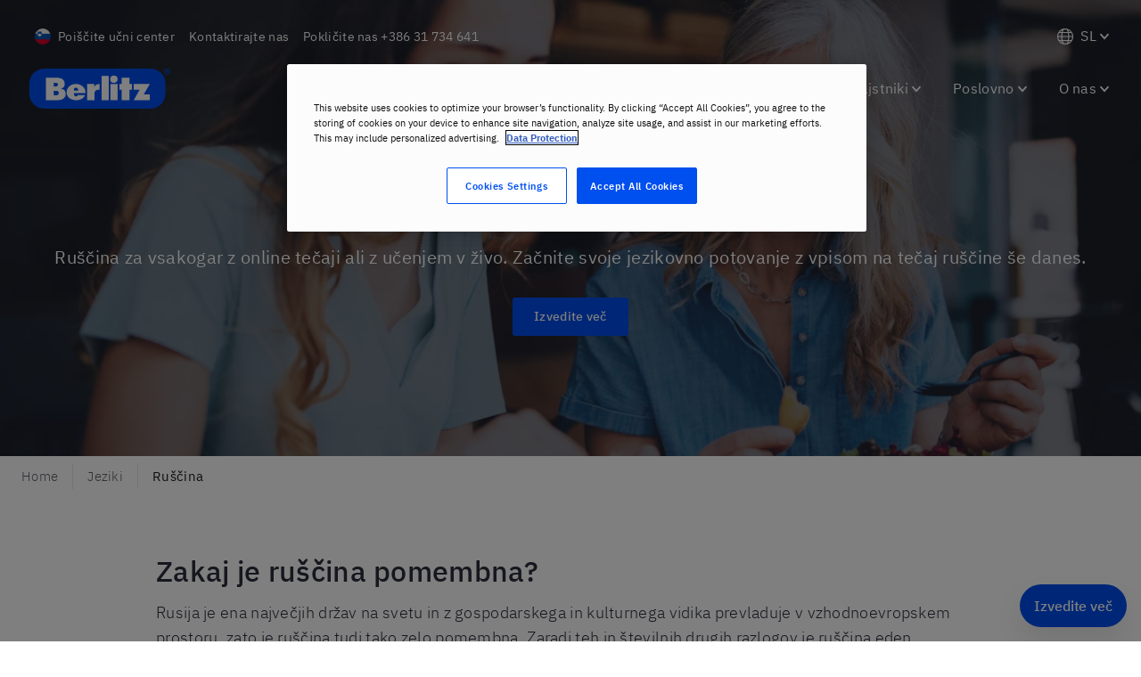

--- FILE ---
content_type: text/javascript
request_url: https://www.berlitz.com/en-si/assets/berlitz-floating-action-button-f896a0ef0a063f56c9dd.js
body_size: 876
content:
(window.__LOADABLE_LOADED_CHUNKS__=window.__LOADABLE_LOADED_CHUNKS__||[]).push([[30],{"+hVR":function(t,e,n){"use strict";Object.defineProperty(e,"__esModule",{value:!0}),Object.defineProperty(e,"default",{enumerable:!0,get:function(){return i.default}});var o,i=(o=n("NN6D"))&&o.__esModule?o:{default:o}},NN6D:function(t,e,n){"use strict";Object.defineProperty(e,"__esModule",{value:!0}),e.default=void 0;var o,i=(o=n("q1tI"))&&o.__esModule?o:{default:o},r=n("UGcw");var a=function(t){var e=t.as,n=t.href,o=t.to,a=t.onClick,u=t.text,d=t.isHidden;return i.default.createElement(r.ButtonFixedPosition,null,i.default.createElement(r.Button,{as:e,"data-key":"max-floating-action-button",href:n,isHidden:d,onClick:a,to:o},i.default.createElement(r.Text,{"data-key":"max-floating-action-button__text"},u)))};a.defaultProps={as:"button",isHidden:!1};var u=a;e.default=u},UGcw:function(t,e,n){"use strict";Object.defineProperty(e,"__esModule",{value:!0}),e.Text=e.Button=e.ButtonFixedPosition=void 0;var o,i=a(n("vOnD")),r=a(n("3cvZ"));function a(t){return t&&t.__esModule?t:{default:t}}var u,d,c=i.default.div.withConfig({displayName:"FloatingActionButtonstyle__ButtonFixedPosition",componentId:"sc-198pniy-0"})(["position:fixed;"," bottom:",";"],(0,r.default)(o||(u=["\n    right: ",";\n  "],d||(d=u.slice(0)),o=Object.freeze(Object.defineProperties(u,{raw:{value:Object.freeze(d)}}))),(function(t){return t.theme.space.md})),(function(t){return t.theme.space.md}));e.ButtonFixedPosition=c;var s=i.default.button.withConfig({displayName:"FloatingActionButtonstyle__Button",componentId:"sc-198pniy-1"})(["align-items:center;background:",";border-radius:",";box-shadow:",";color:white;cursor:pointer;display:flex;font-size:",";font-weight:",";height:",";letter-spacing:-0.1px;max-width:100%;padding:0 ",";text-decoration:none;transition:all ",";transform:translateY( "," );pointer-events:",";opacity:",";width:auto;z-index:20;&:hover,&:active{background-color:",";}"],(function(t){return t.theme.colors.brandPrimary}),(function(t){return t.theme.space.lg}),(function(t){return t.theme.elevation.lg}),(function(t){return t.theme.fontSize.xs}),(function(t){return t.theme.fontWeight.bold}),(function(t){return t.theme.space.xxxl}),(function(t){return t.theme.space.md}),(function(t){var e=t.theme.animation;return"".concat(e.duration.medium,"ms ").concat(e.cubicBezier.fastOutSlowIn)}),(function(t){var e=t.isHidden,n=t.theme;return e?n.space.md:0}),(function(t){return t.isHidden?"none":"auto"}),(function(t){return t.isHidden?"0":"1"}),(function(t){return t.theme.colors.brandPrimaryInteract}));e.Button=s;var l=i.default.span.withConfig({displayName:"FloatingActionButtonstyle__Text",componentId:"sc-198pniy-2"})(["user-select:none;"]);e.Text=l}}]);

--- FILE ---
content_type: text/javascript
request_url: https://www.berlitz.com/en-si/assets/components-ModularBlockFeatureCard-cec8576980080f576ccc.js
body_size: 1237
content:
(window.__LOADABLE_LOADED_CHUNKS__=window.__LOADABLE_LOADED_CHUNKS__||[]).push([[41],{"+l9v":function(e,t,l){"use strict";Object.defineProperty(t,"__esModule",{value:!0}),t.default=void 0;var a=g(l("q1tI")),n=l("U8Qx"),i=l("REIf"),u=l("QyDz"),o=g(l("pnzU")),r=g(l("8JVD")),d=l("tPTj"),c=g(l("yi2Z"));function g(e){return e&&e.__esModule?e:{default:e}}var s=function(e){var t=e.backgroundColor,l=e.button,g=e.column,s=e.content,m=e.disablePaddingBottom,f=e.disablePaddingTop,b=e.imageAlt,_=e.imageMobile,p=e.imageSrc,v=e.reverse,E=e.size,h=e.subtitle,y=e.title,k=e.youtubeVideoId;return a.default.createElement(i.Section,{backgroundColor:t,disablePaddingBottom:m,disablePaddingTop:f,size:E},a.default.createElement(i.Grid,null,a.default.createElement(u.Row,{center:"lg"},a.default.createElement(u.Col,{xs:12,lg:10},a.default.createElement(o.default,{column:g,image:p,imageAltText:b,imageLink:(null==l?void 0:l.href)||null,imageTarget:(null==l?void 0:l.target)||null,imageMobile:_,reverse:v,title:y,youtubeVideoId:k},y&&a.default.createElement(n.H2,null,y),h&&a.default.createElement(n.P,null,h),s&&a.default.createElement(a.default.Fragment,null,a.default.createElement(n.RichText,{dangerouslySetInnerHTML:{__html:s}}),a.default.createElement(c.default,{size:"lg"})),l.text&&(l.href||l.onClick||l.to)&&a.default.createElement(d.ButtonSpacer,null,a.default.createElement(r.default,l,l.text)))))))};s.defaultProps={backgroundColor:null,size:"lg",button:{as:"a",href:null,onClick:null,target:null,text:null,to:null}};var m=s;t.default=m},"98Te":function(e,t,l){"use strict";l.r(t);var a=l("q1tI"),n=l.n(a),i=l("Wbzz"),u=l("+l9v"),o=l.n(u),r=l("HqiT"),d=l("6nAg"),c=l("myMG"),g={imageSrc:"",imageAlt:""},s=function(e){var t,l,u=e.button_link_external,s=e.button_link,m=e.button_text,f=e.disablePaddingTop,b=e.flipped,_=e.image,p=void 0===_?{}:_,v=e.section_background_color,E=e.subtitle,h=void 0===E?"":E,y=e.title,k=e.youtube_video_id,S=(null==h||null===(t=h.replace(/<span class="ww">/g,"").replace(/<\/span>/g,"").replace(/<p>/g,"").replace(/<\/p>/g,""))||void 0===t?void 0:t.length)>900,A=Object(a.useMemo)((function(){try{if(!p)return g;var e=p.url||"";return{imageAlt:p.description||"",imageSrc:S?Object(r.resizeImage)(e,1200,720):Object(r.resizeImage)(e,720,720),imageMobile:Object(r.resizeImage)(e,464,260)}}catch(t){return g}}),[p]),M=A.imageSrc,P=A.imageAlt,T=A.imageMobile,x="string"==typeof u?u:(null==s||null===(l=s[0])||void 0===l?void 0:l.url)||"",z=null!==x.match(RegExp(/^#/)),C=x.startsWith("/"),I={text:m,href:x,as:"a",target:z||C?"_self":"_blank"},O={text:m,to:x,as:i.Link},L="string"==typeof u?I:O,j=null==h?void 0:h.match(d.htmlCheck);return n.a.createElement(o.a,{backgroundColor:Object(c.getBackgroundColor)(v),button:L,column:S,content:j&&h,disablePaddingTop:f,imageAlt:P,imageSrc:M,imageMobile:T,reverse:b,subtitle:!j&&h,title:y?n.a.createElement("span",{dangerouslySetInnerHTML:{__html:y}}):null,youtubeVideoId:k})};s.defaultProps={image:!1},t.default=s},tPTj:function(e,t,l){"use strict";var a;Object.defineProperty(t,"__esModule",{value:!0}),t.ButtonSpacer=void 0;var n=((a=l("vOnD"))&&a.__esModule?a:{default:a}).default.div.withConfig({displayName:"style__ButtonSpacer",componentId:"sc-1bnzhio-0"})(["> *{display:inline-block;}"]);t.ButtonSpacer=n}}]);

--- FILE ---
content_type: text/javascript
request_url: https://www.berlitz.com/en-si/assets/containers-Head-4043412eed1e3eeab0b9.js
body_size: 6151
content:
/*! For license information please see containers-Head-4043412eed1e3eeab0b9.js.LICENSE.txt */
(window.__LOADABLE_LOADED_CHUNKS__=window.__LOADABLE_LOADED_CHUNKS__||[]).push([[60],{"4m8x":function(e,t,n){},L03j:function(e,t,n){"use strict";n.r(t);var o=n("q1tI"),a=n.n(o),r=n("bT9L"),i=n.n(r),l=n("TNMV"),c=n("gUcQ"),s=(n("4m8x"),n("UxMS"),n("vOnD")),u=Object(s.css)([""]),d=Object(s.createGlobalStyle)(['html{scroll-padding-top:70px;}body{font-family:"IBM Plex Sans","Noto Sans","Helvetica Neue",Arial,sans-serif;font-display:fallback;font-size:16px;font-weight:300;letter-spacing:0.3px;line-height:1.4;',"}#nprogress{pointer-events:none;}#nprogress .bar{background:",";position:fixed;z-index:10;top:0;left:0;width:100%;height:4px;}.grecaptcha-badge{bottom:85px !important;z-index:99 !important;}.ww{display:inline-block;}"," ",""],(function(e){return e.rtl&&Object(s.css)(["direction:rtl;unicode-bidi:embed;"])}),(function(e){return e.theme.colors.brandSecondary}),(function(e){return e.enableCustomStickyCtaButton&&"\n    @media (max-width: 768px) {\n      &[data-key='max-floating-action-button'] {\n        background-color: #ed5724 !important;\n        padding: 16px !important;\n        text-align: center !important;\n        font-weight: bold !important;\n        cursor: pointer !important;\n        z-index: 20 !imporant;\n        border-radius: 6px !important; \n        \n        display: inline-block;\n        min-width: 90vw !important;\n        position: fixed;\n        height: 50px !important;\n        bottom: 20px;\n        left: 50% !important;\n        justify-content: center !important;\n        transform: translateX(-50%) !important;\n        transition: all 0.2s cubic-bezier(0.4, 0, 0.2, 1);\n        box-shadow: "+function(e){return e.theme.elevation.lg}+" !important;\n      }\n\n      &[data-key='max-floating-action-button']: hover {\n        background-color: rgb(242, 125, 86) !imporant;\n      }\n    }\n  "}),u),m=function(){return null},p=n("HqiT"),f=n.n(p),h={ar:"ar",af:"af",am:"am",hy:"hy",az:"az",eu:"eu",bn:"bn",bg:"bg",ca:"ca","en-ca":"en","zh-hk":"zh-HK","zh-cn":"zh-CN","zh-tw":"zh-TW",hr:"hr",cs:"cs",da:"da",nl:"nl","en-gb":"en-GB",en:"en","en-us":"en",et:"et",fil:"fil",fi:"fi",fr:"fr","fr-ca":"fr-CA",gl:"gl",ka:"ka",de:"de","de-at":"de-AT","de-ch":"de-CH",el:"el",gu:"gu",iw:"iw",hi:"hi",hu:"hu",is:"is",id:"id",it:"it",ja:"ja","en-jp":"ja","ja-jp":"ja","en-il":"en-il","he-il":"he-il",kn:"kn",ko:"ko",lo:"lo",lv:"lv",lt:"lt",ms:"ms",ml:"ml",mr:"mr",mn:"mn",no:"no",fa:"fa",pl:"pl",pt:"pt","pt-br":"pt-BR","pt-pt":"pt-PT",ro:"ro",ru:"ru",sr:"sr",si:"si",sk:"sk",sl:"sl",es:"es","es-mx":"es-419","es-cl":"es-419",sw:"sw",sv:"sv",ta:"ta",te:"te",th:"th",tr:"tr",uk:"uk",ur:"ur",vi:"vi",zu:"zu",default:"en"},g=n("Wbzz"),b=["click","mousemove","keydown","DOMMouseScroll","mousewheel","mousedown","touchstart","touchmove","focus"],y=function(){var e=Object(o.useState)(!1),t=e[0],n=e[1],a=function(){b.forEach((function(e){window.removeEventListener(e,r)}))},r=function(){n(!0),a()};return Object(o.useEffect)((function(){return window.grecaptcha||t?(n(!0),function(){return a()}):(b.forEach((function(e){window.addEventListener(e,r)})),function(){return a()})}),[]),t},v=n("HftZ");if("undefined"!=typeof window&&n("SR+s")('a[href*="#"]:not([href*="max-level-chart"])',{speed:1e3,speedAsDuration:!0,updateURL:!1,offset:window.outerWidth>768?90:64}),"function"==typeof Node&&Node.prototype){var w=Node.prototype.removeChild;Node.prototype.removeChild=function(e){return e.parentNode!==this?e:w.apply(this,arguments)};var E=Node.prototype.insertBefore;Node.prototype.insertBefore=function(e,t){return t&&t.parentNode!==this?(console&&console.error("Cannot insert before a reference node from a different parent",t,this),e):E.apply(this,arguments)}}t.default=function(e){var t,n,r=e.description,s=e.imageUrl,u=e.langCode,p=e.marketingKeys,b=e.noFollow,w=e.noIndex,E=e.pageLocale,S=e.isRtlLocale,x=e.pathName,O=e.siteName,k=void 0===O?"Berlitz":O,C=e.title,A=e.translations,j=e.pageUid,L=e.canonical,z=e.template,M=e.cookieConsentID,N=e.enableCustomStickyCtaButton,q=Object(o.useContext)(v.b).recaptchaKey,_=y(),T=Object(g.useStaticQuery)("1590406072"),I=((null==T||null===(t=T.sitePlugin)||void 0===t?void 0:t.pluginOptions)||{}).DEFAULT_LOCALE_CONTENTSTACK,H=void 0===I?"en":I,U=s?f()(s,1200,630):"",D=Object(o.useMemo)((function(){return Object(c.stripHtmlTags)(C)}),[C]),F=Object(o.useMemo)((function(){return function(e,t){var n=[];return e&&n.push("noindex"),t&&n.push("nofollow"),n.join(",")}(w,b)}),[w,b]),R=L||"https://www.berlitz.com"+x,B=h[H],P=(null==E||null===(n=E.split("-"))||void 0===n?void 0:n[0])||null;return a.a.createElement(a.a.Fragment,null,a.a.createElement(i.a,{htmlAttributes:{lang:P}},a.a.createElement("title",null,D),a.a.createElement("meta",{name:"title",content:D}),a.a.createElement("meta",{name:"description",content:r}),a.a.createElement("meta",{property:"og:title",content:D}),a.a.createElement("meta",{property:"og:site_name",content:"Berlitz"}),a.a.createElement("meta",{property:"og:description",content:r}),a.a.createElement("meta",{property:"og:image",content:U}),a.a.createElement("meta",{property:"og:url",content:R}),a.a.createElement("meta",{property:"og:type",content:"website"}),a.a.createElement("meta",{name:"twitter:card",content:"summary_large_image"}),a.a.createElement("meta",{name:"twitter:title",content:D}),a.a.createElement("meta",{name:"twitter:description",content:r}),a.a.createElement("meta",{name:"twitter:image",content:U}),(null==p?void 0:p.google_site_verification)&&a.a.createElement("meta",{name:"google-site-verification",content:p.google_site_verification}),F&&a.a.createElement("meta",{name:"robots",content:F}),w&&a.a.createElement("meta",{name:"googlebot",content:"noindex"}),a.a.createElement("link",{rel:"canonical",href:R}),_&&a.a.createElement("script",{defer:!0,src:"https://www.google.com/recaptcha/api.js?render="+q+"&hl="+B}),M&&a.a.createElement("script",{src:"https://cdn.cookielaw.org/scripttemplates/otSDKStub.js",type:"text/javascript","data-domain-script":M}),M&&a.a.createElement("script",{type:"text/javascript"},"function OptanonWrapper() ")),a.a.createElement(m,{description:r,imageUrl:s,langCode:u,noFollow:b,noIndex:w,pageLocale:E,pathName:x,siteName:k,title:C,translations:A,pageUid:j,template:z,canonical:R}),a.a.createElement(l.GlobalStyleReset,null),a.a.createElement(l.GlobalStyle,null),a.a.createElement(d,{rtl:S,enableCustomStickyCtaButton:N}))}},"SR+s":function(e,t,n){(function(n){var o,a;window.Element&&!Element.prototype.closest&&(Element.prototype.closest=function(e){var t,n=(this.document||this.ownerDocument).querySelectorAll(e),o=this;do{for(t=n.length;0<=--t&&n.item(t)!==o;);}while(t<0&&(o=o.parentElement));return o}),function(){function e(e,t){t=t||{bubbles:!1,cancelable:!1,detail:void 0};var n=document.createEvent("CustomEvent");return n.initCustomEvent(e,t.bubbles,t.cancelable,t.detail),n}"function"!=typeof window.CustomEvent&&(e.prototype=window.Event.prototype,window.CustomEvent=e)}(),function(){for(var e=0,t=["ms","moz","webkit","o"],n=0;n<t.length&&!window.requestAnimationFrame;++n)window.requestAnimationFrame=window[t[n]+"RequestAnimationFrame"],window.cancelAnimationFrame=window[t[n]+"CancelAnimationFrame"]||window[t[n]+"CancelRequestAnimationFrame"];window.requestAnimationFrame||(window.requestAnimationFrame=function(t,n){var o=(new Date).getTime(),a=Math.max(0,16-(o-e)),r=window.setTimeout((function(){t(o+a)}),a);return e=o+a,r}),window.cancelAnimationFrame||(window.cancelAnimationFrame=function(e){clearTimeout(e)})}(),a=void 0!==n?n:"undefined"!=typeof window?window:this,void 0===(o=function(){return function(e){"use strict";var t={ignore:"[data-scroll-ignore]",header:null,topOnEmptyHash:!0,speed:500,speedAsDuration:!1,durationMax:null,durationMin:null,clip:!0,offset:0,easing:"easeInOutCubic",customEasing:null,updateURL:!0,popstate:!0,emitEvents:!0},n=function(){var e={};return Array.prototype.forEach.call(arguments,(function(t){for(var n in t){if(!t.hasOwnProperty(n))return;e[n]=t[n]}})),e},o=function(e){"#"===e.charAt(0)&&(e=e.substr(1));for(var t,n=String(e),o=n.length,a=-1,r="",i=n.charCodeAt(0);++a<o;){if(0===(t=n.charCodeAt(a)))throw new InvalidCharacterError("Invalid character: the input contains U+0000.");r+=1<=t&&t<=31||127==t||0===a&&48<=t&&t<=57||1===a&&48<=t&&t<=57&&45===i?"\\"+t.toString(16)+" ":128<=t||45===t||95===t||48<=t&&t<=57||65<=t&&t<=90||97<=t&&t<=122?n.charAt(a):"\\"+n.charAt(a)}return"#"+r},a=function(){return Math.max(document.body.scrollHeight,document.documentElement.scrollHeight,document.body.offsetHeight,document.documentElement.offsetHeight,document.body.clientHeight,document.documentElement.clientHeight)},r=function(t,n,o){0===t&&document.body.focus(),o||(t.focus(),document.activeElement!==t&&(t.setAttribute("tabindex","-1"),t.focus(),t.style.outline="none"),e.scrollTo(0,n))},i=function(t,n,o,a){if(n.emitEvents&&"function"==typeof e.CustomEvent){var r=new CustomEvent(t,{bubbles:!0,detail:{anchor:o,toggle:a}});document.dispatchEvent(r)}};return function(l,c){var s,u,d,m,p={cancelScroll:function(e){cancelAnimationFrame(m),m=null,e||i("scrollCancel",s)},animateScroll:function(o,l,c){p.cancelScroll();var u=n(s||t,c||{}),f="[object Number]"===Object.prototype.toString.call(o),h=f||!o.tagName?null:o;if(f||h){var g=e.pageYOffset;u.header&&!d&&(d=document.querySelector(u.header));var b,y,v,w,E,S,x,O,k=function(t){return t?(n=t,parseInt(e.getComputedStyle(n).height,10)+t.offsetTop):0;var n}(d),C=f?o:function(t,n,o,r){var i=0;if(t.offsetParent)for(;i+=t.offsetTop,t=t.offsetParent;);return i=Math.max(i-n-o,0),r&&(i=Math.min(i,a()-e.innerHeight)),i}(h,k,parseInt("function"==typeof u.offset?u.offset(o,l):u.offset,10),u.clip),A=C-g,j=a(),L=0,z=(b=A,v=(y=u).speedAsDuration?y.speed:Math.abs(b/1e3*y.speed),y.durationMax&&v>y.durationMax?y.durationMax:y.durationMin&&v<y.durationMin?y.durationMin:parseInt(v,10));0===e.pageYOffset&&e.scrollTo(0,0),x=o,O=u,f||history.pushState&&O.updateURL&&history.pushState({smoothScroll:JSON.stringify(O),anchor:x.id},document.title,x===document.documentElement?"#top":"#"+x.id),"matchMedia"in e&&e.matchMedia("(prefers-reduced-motion)").matches?r(o,Math.floor(C),!1):(i("scrollStart",u,o,l),p.cancelScroll(!0),e.requestAnimationFrame((function t(n){var a,c,s;w||(w=n),L+=n-w,S=g+A*(c=E=1<(E=0===z?0:L/z)?1:E,"easeInQuad"===(a=u).easing&&(s=c*c),"easeOutQuad"===a.easing&&(s=c*(2-c)),"easeInOutQuad"===a.easing&&(s=c<.5?2*c*c:(4-2*c)*c-1),"easeInCubic"===a.easing&&(s=c*c*c),"easeOutCubic"===a.easing&&(s=--c*c*c+1),"easeInOutCubic"===a.easing&&(s=c<.5?4*c*c*c:(c-1)*(2*c-2)*(2*c-2)+1),"easeInQuart"===a.easing&&(s=c*c*c*c),"easeOutQuart"===a.easing&&(s=1- --c*c*c*c),"easeInOutQuart"===a.easing&&(s=c<.5?8*c*c*c*c:1-8*--c*c*c*c),"easeInQuint"===a.easing&&(s=c*c*c*c*c),"easeOutQuint"===a.easing&&(s=1+--c*c*c*c*c),"easeInOutQuint"===a.easing&&(s=c<.5?16*c*c*c*c*c:1+16*--c*c*c*c*c),a.customEasing&&(s=a.customEasing(c)),s||c),e.scrollTo(0,Math.floor(S)),function(t,n){var a=e.pageYOffset;if(t==n||a==n||(g<n&&e.innerHeight+a)>=j)return p.cancelScroll(!0),r(o,n,f),i("scrollStop",u,o,l),!(m=w=null)}(S,C)||(m=e.requestAnimationFrame(t),w=n)})))}}},f=function(t){if(!t.defaultPrevented&&!(0!==t.button||t.metaKey||t.ctrlKey||t.shiftKey)&&"closest"in t.target&&(u=t.target.closest(l))&&"a"===u.tagName.toLowerCase()&&!t.target.closest(s.ignore)&&u.hostname===e.location.hostname&&u.pathname===e.location.pathname&&/#/.test(u.href)){var n,a;try{n=o(decodeURIComponent(u.hash))}catch(t){n=o(u.hash)}if("#"===n){if(!s.topOnEmptyHash)return;a=document.documentElement}else a=document.querySelector(n);(a=a||"#top"!==n?a:document.documentElement)&&(t.preventDefault(),function(t){if(history.replaceState&&t.updateURL&&!history.state){var n=e.location.hash;n=n||"",history.replaceState({smoothScroll:JSON.stringify(t),anchor:n||e.pageYOffset},document.title,n||e.location.href)}}(s),p.animateScroll(a,u))}},h=function(e){if(null!==history.state&&history.state.smoothScroll&&history.state.smoothScroll===JSON.stringify(s)){var t=history.state.anchor;"string"==typeof t&&t&&!(t=document.querySelector(o(history.state.anchor)))||p.animateScroll(t,null,{updateURL:!1})}};return p.destroy=function(){s&&(document.removeEventListener("click",f,!1),e.removeEventListener("popstate",h,!1),p.cancelScroll(),m=d=u=s=null)},function(){if(!("querySelector"in document&&"addEventListener"in e&&"requestAnimationFrame"in e&&"closest"in e.Element.prototype))throw"Smooth Scroll: This browser does not support the required JavaScript methods and browser APIs.";p.destroy(),s=n(t,c||{}),d=s.header?document.querySelector(s.header):null,document.addEventListener("click",f,!1),s.updateURL&&s.popstate&&e.addEventListener("popstate",h,!1)}(),p}}(a)}.apply(t,[]))||(e.exports=o)}).call(this,n("yLpj"))},TNMV:function(e,t,n){"use strict";Object.defineProperty(t,"__esModule",{value:!0}),t.GlobalStyleReset=t.GlobalStyle=void 0;var o,a,r=n("vOnD");function i(e,t){return t||(t=e.slice(0)),Object.freeze(Object.defineProperties(e,{raw:{value:Object.freeze(t)}}))}var l=(0,r.css)(["font-family:'IBM Plex Sans','Helvetica Neue',Arial,sans-serif;"]),c=(0,r.createGlobalStyle)(o||(o=i(['\n  html[dir="rtl"] {\n    ul, ol {\n      padding-left: 0;\n      padding-right: ',";\n\n      li:before {\n        left: 0;\n        right: ",";\n      }\n    }\n  }\n\n  body {\n    letter-spacing: ",";\n    ","\n    font-size: ",";\n    font-weight: ",";\n    letter-spacing: 0.3px;\n    font-display: fallback;\n  }\n\n  ::-moz-selection {\n    color: ",";\n    background-color: ",";\n  }\n\n  ::selection {\n    color: ",";\n    background-color: ",";\n  }\n"])),(function(e){return e.theme.space.xl}),(function(e){var t=e.theme;return"-".concat(t.typography.li.bulletLeft)}),(function(e){return e.theme.letterSpacing.default||0}),l,(function(e){return e.theme.fontSize.xs}),(function(e){return e.theme.fontWeight.regular}),(function(e){return e.theme.colors.brandSecondaryContrast}),(function(e){return e.theme.colors.brandSecondary}),(function(e){return e.theme.colors.brandSecondaryContrast}),(function(e){return e.theme.colors.brandSecondary}));t.GlobalStyle=c;var s=(0,r.createGlobalStyle)(a||(a=i(["\n  html {\n    box-sizing: border-box;\n  }\n  *, *:before, *:after {\n    box-sizing: inherit;\n  }\n\n  html, body, div, span, applet, object, iframe,\n  h1, h2, h3, h4, h5, h6, p, blockquote, pre,\n  a, abbr, acronym, address, big, cite, code,\n  del, dfn, em, img, ins, kbd, q, s, samp,\n  small, strike, strong, sub, sup, tt, var,\n  b, u, i, center,\n  dl, dt, dd, ol, ul, li,\n  fieldset, form, label, legend,\n  table, caption, tbody, tfoot, thead, tr, th, td,\n  article, aside, canvas, details, embed, \n  figure, figcaption, footer, header, hgroup, \n  menu, nav, output, ruby, section, summary,\n  time, mark, audio, video {\n    margin: 0;\n    padding: 0;\n    border: 0;\n    font-size: 100%;\n    font: inherit;\n    vertical-align: baseline;\n  }\n\n  article, aside, details, figcaption, figure, \n  footer, header, hgroup, menu, nav, section {\n    display: block;\n  }\n\n  body {\n    line-height: 1;\n    font-variant-ligatures: none;\n  }\n\n  ol, ul {\n    list-style: none;\n  }\n\n  blockquote, q {\n    quotes: none;\n  }\n\n  blockquote:before, blockquote:after,\n  q:before, q:after {\n    content: '';\n    content: none;\n  }\n  \n  table {\n    border-collapse: collapse;\n    border-spacing: 0;\n  }\n\n  img {\n    display: block;\n  }\n\n  button, select {\n    appearance: none;\n    border: none;\n    font: inherit;\n    letter-spacing: inherit;\n    background-color: transparent;\n    padding: 0;\n  }\n\n  textarea, input {\n    font: inherit;\n  }\n"])));t.GlobalStyleReset=s},UxMS:function(e,t,n){},gUcQ:function(e,t,n){"use strict";Object.defineProperty(t,"__esModule",{value:!0}),t.default=t.stripHtmlTags=void 0;var o=function(e){return e.replace(/(<([^>]+)>)/gi,"")};t.stripHtmlTags=o;var a=o;t.default=a}}]);

--- FILE ---
content_type: text/javascript
request_url: https://www.berlitz.com/en-si/assets/NewsletterForm-NewsletterSignUp-9b331b69f9af9e9a6eea.js
body_size: 2848
content:
(window.__LOADABLE_LOADED_CHUNKS__=window.__LOADABLE_LOADED_CHUNKS__||[]).push([[11],{LSVx:function(e,t,n){"use strict";Object.defineProperty(t,"__esModule",{value:!0}),t.default=void 0;var a=o(n("q1tI"));function o(e){return e&&e.__esModule?e:{default:e}}function r(e){return(r="function"==typeof Symbol&&"symbol"==typeof Symbol.iterator?function(e){return typeof e}:function(e){return e&&"function"==typeof Symbol&&e.constructor===Symbol&&e!==Symbol.prototype?"symbol":typeof e})(e)}function l(e,t){return!t||"object"!==r(t)&&"function"!=typeof t?function(e){if(void 0===e)throw new ReferenceError("this hasn't been initialised - super() hasn't been called");return e}(e):t}function i(e){return(i=Object.setPrototypeOf?Object.getPrototypeOf:function(e){return e.__proto__||Object.getPrototypeOf(e)})(e)}function c(e,t){return(c=Object.setPrototypeOf||function(e,t){return e.__proto__=t,e})(e,t)}var u=function(e){function t(e){var n;return function(e,t){if(!(e instanceof t))throw new TypeError("Cannot call a class as a function")}(this,t),(n=l(this,i(t).call(this,e))).name="IconRemove",n.icon=a.default.createElement("svg",{viewBox:"0 0 24 24",width:"1em",height:"1em",focusable:"false","aria-hidden":"true",role:"presentation"},a.default.createElement("path",{className:"remove_svg__path0",d:"M.439 21.44a1.5 1.5 0 002.122 2.121l9.262-9.261a.25.25 0 01.354 0l9.262 9.263a1.5 1.5 0 102.122-2.121L14.3 12.177a.25.25 0 010-.354l9.263-9.262A1.5 1.5 0 0021.439.44L12.177 9.7a.25.25 0 01-.354 0L2.561.44A1.5 1.5 0 00.439 2.561L9.7 11.823a.25.25 0 010 .354z"})),n}return function(e,t){if("function"!=typeof t&&null!==t)throw new TypeError("Super expression must either be null or a function");e.prototype=Object.create(t&&t.prototype,{constructor:{value:e,writable:!0,configurable:!0}}),t&&c(e,t)}(t,e),t}(o(n("/xcK")).default);t.default=u},w0cx:function(e,t,n){"use strict";n.r(t);n("E9XD");var a,o=n("q1tI"),r=n.n(o),l=n("KYPV"),i=n("vDqi"),c=n.n(i),u=n("dS22"),s=n.n(u),d=n("V4qU"),m=n("6nAg"),f=n.n(m),p=n("r9LE"),h=n.n(p),b=n("JYRp"),y=n.n(b),_=n("py0u"),g=n.n(_),v=function(e){var t=e.name,n=e.options,a=void 0===n?[]:n,o=e.type,l=e.label,i=void 0===l?"":l,c=e.placeholder,u=e.autocomplete,d=e.errors,m=e.touched,f=e.handleChange,p=e.handleBlur,b=e.values,_=e.pattern;switch(o){case"select":return r.a.createElement(y.a,{label:i,hideLabel:!0,required:!0,key:t,"data-key":"max-newsletter__input-"+t,invalid:d[t]&&m[t],validationMessage:d[t]},r.a.createElement(g.a,{type:o,name:t,placeholder:c,autocomplete:u,defaultValue:b[t],options:a,onChange:f,onBlur:p,required:!0}));case"checkbox":return r.a.createElement(y.a,{label:"",hideLabel:!0,required:!0,invalid:d[t]&&m[t],validationMessage:d[t]},r.a.createElement(h.a,{hideLabel:!0,name:t,value:b[t],checked:b[t],onChange:f,label:i,required:!0}));default:try{return r.a.createElement(y.a,{label:"",hideLabel:!0,required:!0,invalid:d[t]&&m[t],validationMessage:d[t]},r.a.createElement(s.a,{type:o||"text",name:t,placeholder:c,autocomplete:u,value:b[t],onChange:f,onBlur:p,pattern:"email"===o&&_,required:!0}))}catch(v){return r.a.createElement("div",null)}}},x=n("MUpH"),E=n("vOnD"),w=n("3cvZ"),O=n.n(w),S=n("8JVD"),j=n.n(S),C=n("LSVx"),L=n.n(C),T=n("7M7P"),I=n.n(T),k=E.default.p.withConfig({displayName:"style__Note",componentId:"sc-1nlb45c-0"})(["margin-bottom:",";font-size:",";"],(function(e){return e.theme.space.sm}),(function(e){return e.theme.fontSize.xxs})),z=Object(E.default)(y.a).withConfig({displayName:"style__FormField",componentId:"sc-1nlb45c-1"})(["margin-bottom:0;"]),N=Object(E.default)(j.a).withConfig({displayName:"style__SubmitButton",componentId:"sc-1nlb45c-2"})(["display:flex;justify-content:center;min-height:",";"],(function(e){return e.theme.space2xl})),P=Object(E.default)(d.P).withConfig({displayName:"style__ErrorText",componentId:"sc-1nlb45c-3"})(["color:",";"],(function(e){return e.theme.colors.uiError})),q=Object(E.default)(d.P).withConfig({displayName:"style__SuccessText",componentId:"sc-1nlb45c-4"})(["color:",";"],(function(e){return e.theme.colors.uiSuccess})),D=Object(E.css)(["border-radius:100%;color:white;display:inline-flex;padding:10px;"]),A=Object(E.default)(L.a).withConfig({displayName:"style__ErrorIcon",componentId:"sc-1nlb45c-5"})(["background-color:",";font-size:",";",""],(function(e){return e.theme.colors.uiError}),(function(e){return e.theme.fontSize.xxs}),D),B=Object(E.default)(I.a).withConfig({displayName:"style__SuccessIcon",componentId:"sc-1nlb45c-6"})(["background-color:",";"," font-size:",";",""],(function(e){return e.theme.colors.uiSuccess}),O()(a||(a=Object(x.a)(["\n    padding-right: 6px;\n  "]))),(function(e){return e.theme.fontSize.xs}),D),M=E.default.div.withConfig({displayName:"style__ResultMessage",componentId:"sc-1nlb45c-7"})(["display:flex;flex-direction:column;text-align:center;"]),U=E.default.div.withConfig({displayName:"style__IconWrapper",componentId:"sc-1nlb45c-8"})(["margin-bottom:",";"],(function(e){return e.theme.space.lg})),V=E.default.p.withConfig({displayName:"style__UnsubcribeText",componentId:"sc-1nlb45c-9"})(["font-size:",";color:",";"],(function(e){return e.theme.fontSize.xxxs}),(function(e){return e.theme.colors.text02})),F=n("jq5O"),H=n("abTI"),K=n("HftZ"),R=function(){return null};t.default=function(e){var t=e.endpointUrl,n=e.errorText,a=void 0===n?"There was an error signing up! Please refresh and try again.":n,i=e.fields,u=void 0===i?[]:i,m=e.getEndpointUrl,p=e.hiddenFields,h=void 0===p?[]:p,b=e.mapFormValuesToPostBody,y=e.noteText,_=e.submitText,g=void 0===_?"Sign Up":_,x=e.submittingText,E=void 0===x?"Submitting":x,w=e.successText,O=void 0===w?"Thanks for signing up!":w,S=e.title,j=e.unsubscribeText,C=Object(o.useContext)(K.b).recaptchaKey,L=Object(o.useState)(!1),T=L[0],I=L[1],D=Object(o.useState)(!1),Z=D[0],J=D[1],W=Object(o.useState)(!1),Y=W[0],X=W[1],G=function(e){I(e),R(e)};Object(o.useEffect)((function(){window.location.search.includes("thankyou")&&J(!0)}),[]);var Q=function(e,n){if(e.preventDefault(),!T){G(!0),J(!1),X(!1);Object(F.a)(C).then((function(e){return(a=e)&&(n.google_recaptcha_token=a),void c()({method:"post",url:"function"==typeof m?m(n):t,data:"function"==typeof b?b(n):n}).then((function(){G(!1),J(!0),X(!1)})).catch((function(e){console.error(e),G(!1),J(!1),X(!0)}));var a})).catch((function(e){return H.captureException(e)}))}};return Z?r.a.createElement(M,null,r.a.createElement(U,null,r.a.createElement(B,{size:"sm"})),r.a.createElement(q,{role:"alert",size:"sm","data-key":"max-newsletter__success-text"},O)):Y?r.a.createElement(M,null,r.a.createElement(U,null,r.a.createElement(A,{size:"sm"})),r.a.createElement(P,{role:"alert",size:"sm","data-key":"max-newsletter__error-text"},a)):r.a.createElement(l.Formik,{initialValues:u.concat(h).reduce((function(e,t){var n,a=t.name,o=t.value;return Object.assign({},e,((n={})[a]=o,n))}),{}),onSubmit:Q},(function(e){var n=e.values,a=e.handleBlur,o=e.handleChange,i=e.isSubmitting,c=e.setSubmitting,p=e.errors,b=e.touched;return R=c,r.a.createElement(l.Form,{method:"POST",action:"function"==typeof m?m(n):t,onSubmit:function(e){return Q(e,n)},"data-key":"max-newsletter",id:"max-newsletter__form"},r.a.createElement(d.H5,null,S),y&&r.a.createElement(k,null,y),r.a.createElement("fieldset",null,u&&u.map((function(e){var t=e.name,l=e.options,i=void 0===l?[]:l,c=e.type,u=e.label,s=void 0===u?"":u,d=e.placeholder,m=e.autocomplete;return r.a.createElement(v,{key:t,name:t,options:i,type:c,label:s,placeholder:d,autocomplete:m,errors:p,touched:b,pattern:"email"===c?"[^@]+@[^@]+\\.[a-zA-Z]{2,6}":"",handleChange:o,handleBlur:a,values:n})})),r.a.createElement(z,{"data-key":"max-newsletter__button-submit"},r.a.createElement(N,{canLoad:!0,fullWidth:!0,loading:i,type:"submit",loadingText:E},g)),h&&h.map((function(e){var t=e.name,n=e.value;return r.a.createElement(s.a,{key:t,type:"hidden",name:t,value:n})}))),j&&(f.a.test(j)?r.a.createElement(d.RichText,{dataKey:"max-newsletter__unsubscribe-rich-text",dangerouslySetInnerHTML:{__html:j}}):r.a.createElement(V,{"data-key":"max-newsletter__unsubscribe-text"},j)))}))}}}]);